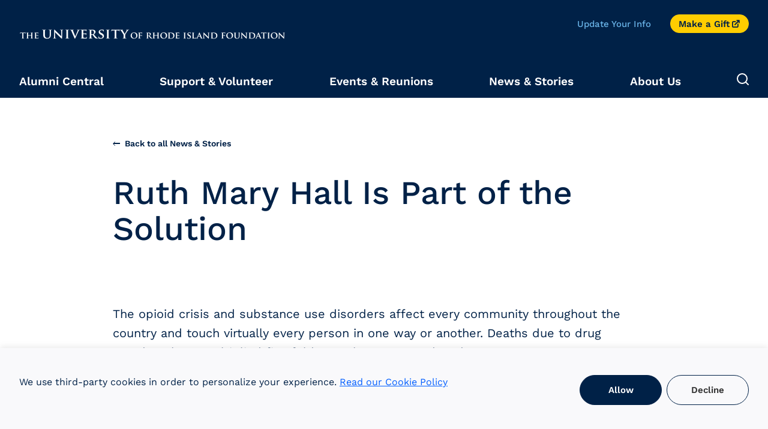

--- FILE ---
content_type: text/css
request_url: https://www.alumni.uri.edu/wp-content/uploads/autoptimize/css/autoptimize_single_37763e04a281eec79d2d2646f4ced214.css?ver=6.8.1
body_size: 62
content:
@font-face{font-family:"icomoon";src:url("/wp-content/themes/urifaewm/fonts/icomoon/icomoon.eot?hs9ta4");src:url("/wp-content/themes/urifaewm/fonts/icomoon/icomoon.eot?hs9ta4#iefix") format("embedded-opentype"),url("/wp-content/themes/urifaewm/fonts/icomoon/icomoon.ttf?hs9ta4") format("truetype"),url("/wp-content/themes/urifaewm/fonts/icomoon/icomoon.woff?hs9ta4") format("woff"),url("/wp-content/themes/urifaewm/fonts/icomoon/icomoon.svg?hs9ta4#icomoon") format("svg");font-weight:400;font-style:normal;font-display:block}.icon-external-link:before{content:""}@font-face{font-family:"Merriweather";src:url("/wp-content/themes/urifaewm/fonts/Merriweather-Regular.ttf") format("truetype");font-weight:400}@font-face{font-family:"Merriweather";src:url("/wp-content/themes/urifaewm/fonts/Merriweather-Italic.ttf") format("truetype");font-weight:400;font-style:italic}@font-face{font-family:"Merriweather";src:url("/wp-content/themes/urifaewm/fonts/Merriweather-Bold.ttf") format("truetype");font-weight:700}@font-face{font-family:"Merriweather";src:url("/wp-content/themes/urifaewm/fonts/Merriweather-Black.ttf") format("truetype");font-weight:900}@font-face{font-family:"Work Sans";src:url("/wp-content/themes/urifaewm/fonts/WorkSans-Regular.ttf") format("truetype");font-weight:400}@font-face{font-family:"Work Sans";src:url("/wp-content/themes/urifaewm/fonts/WorkSans-Medium.ttf") format("truetype");font-weight:500}@font-face{font-family:"Work Sans";src:url("/wp-content/themes/urifaewm/fonts/WorkSans-SemiBold.ttf") format("truetype");font-weight:600}@font-face{font-family:"Work Sans";src:url("/wp-content/themes/urifaewm/fonts/WorkSans-Bold.ttf") format("truetype");font-weight:700}@font-face{font-family:"Work Sans";src:url("/wp-content/themes/urifaewm/fonts/WorkSans-ExtraBold.ttf") format("truetype");font-weight:800}.eswp-error-text{padding-top:.25rem;padding-bottom:.25rem;padding-left:.5rem;padding-right:.5rem;font-family:Arial,Helvetica,sans-serif;font-size:.75rem;text-align:center;color:#fff;background-color:#f03}.eswp-help-text{padding-top:.25rem;padding-bottom:.25rem;padding-left:.5rem;padding-right:.5rem;font-family:Arial,Helvetica,sans-serif;font-size:.75rem;text-align:center;color:#aaa;background-color:#fff}

--- FILE ---
content_type: text/css
request_url: https://www.alumni.uri.edu/wp-content/uploads/autoptimize/css/autoptimize_single_ba51689897443cd87c5a1e91a3e594d5.css?ver=1
body_size: 682
content:
.news-information{width:100%;display:-ms-grid;display:grid;-ms-grid-columns:[window-start] 1fr [column-1-start] calc(min(var(--grid-viewport-width,100vw),80rem)/12 - 2.1666666667rem) [column-1-end column-2-start] calc(min(var(--grid-viewport-width,100vw),80rem)/12 - 2.1666666667rem) [column-2-end column-3-start] calc(min(var(--grid-viewport-width,100vw),80rem)/12 - 2.1666666667rem) [column-3-end column-4-start] calc(min(var(--grid-viewport-width,100vw),80rem)/12 - 2.1666666667rem) [column-4-end column-5-start] calc(min(var(--grid-viewport-width,100vw),80rem)/12 - 2.1666666667rem) [column-5-end column-6-start] calc(min(var(--grid-viewport-width,100vw),80rem)/12 - 2.1666666667rem) [column-6-end column-7-start] calc(min(var(--grid-viewport-width,100vw),80rem)/12 - 2.1666666667rem) [column-7-end column-8-start] calc(min(var(--grid-viewport-width,100vw),80rem)/12 - 2.1666666667rem) [column-8-end column-9-start] calc(min(var(--grid-viewport-width,100vw),80rem)/12 - 2.1666666667rem) [column-9-end column-10-start] calc(min(var(--grid-viewport-width,100vw),80rem)/12 - 2.1666666667rem) [column-10-end column-11-start] calc(min(var(--grid-viewport-width,100vw),80rem)/12 - 2.1666666667rem) [column-11-end column-12-start] calc(min(var(--grid-viewport-width,100vw),80rem)/12 - 2.1666666667rem) [column-12-end] 1fr [window-end];grid-template-columns:[window-start] 1fr [column-1-start] calc(min(var(--grid-viewport-width,100vw),80rem)/12 - 2.1666666667rem) [column-1-end column-2-start] calc(min(var(--grid-viewport-width,100vw),80rem)/12 - 2.1666666667rem) [column-2-end column-3-start] calc(min(var(--grid-viewport-width,100vw),80rem)/12 - 2.1666666667rem) [column-3-end column-4-start] calc(min(var(--grid-viewport-width,100vw),80rem)/12 - 2.1666666667rem) [column-4-end column-5-start] calc(min(var(--grid-viewport-width,100vw),80rem)/12 - 2.1666666667rem) [column-5-end column-6-start] calc(min(var(--grid-viewport-width,100vw),80rem)/12 - 2.1666666667rem) [column-6-end column-7-start] calc(min(var(--grid-viewport-width,100vw),80rem)/12 - 2.1666666667rem) [column-7-end column-8-start] calc(min(var(--grid-viewport-width,100vw),80rem)/12 - 2.1666666667rem) [column-8-end column-9-start] calc(min(var(--grid-viewport-width,100vw),80rem)/12 - 2.1666666667rem) [column-9-end column-10-start] calc(min(var(--grid-viewport-width,100vw),80rem)/12 - 2.1666666667rem) [column-10-end column-11-start] calc(min(var(--grid-viewport-width,100vw),80rem)/12 - 2.1666666667rem) [column-11-end column-12-start] calc(min(var(--grid-viewport-width,100vw),80rem)/12 - 2.1666666667rem) [column-12-end] 1fr [window-end];column-gap:2rem;margin-top:4rem;margin-bottom:5rem}@media(max-width:48rem){.news-information{margin-top:2rem}}@media(max-width:23.5rem){.news-information{margin-top:1rem}}@media(max-width:48rem){.news-information{width:100%;display:-ms-grid;display:grid;-ms-grid-columns:[window-start] 1fr [column-1-start] calc(min(var(--grid-viewport-width,100vw),48rem)/6 - 2.3333333333rem) [column-1-end column-2-start] calc(min(var(--grid-viewport-width,100vw),48rem)/6 - 2.3333333333rem) [column-2-end column-3-start] calc(min(var(--grid-viewport-width,100vw),48rem)/6 - 2.3333333333rem) [column-3-end column-4-start] calc(min(var(--grid-viewport-width,100vw),48rem)/6 - 2.3333333333rem) [column-4-end column-5-start] calc(min(var(--grid-viewport-width,100vw),48rem)/6 - 2.3333333333rem) [column-5-end column-6-start] calc(min(var(--grid-viewport-width,100vw),48rem)/6 - 2.3333333333rem) [column-6-end] 1fr [window-end];grid-template-columns:[window-start] 1fr [column-1-start] calc(min(var(--grid-viewport-width,100vw),48rem)/6 - 2.3333333333rem) [column-1-end column-2-start] calc(min(var(--grid-viewport-width,100vw),48rem)/6 - 2.3333333333rem) [column-2-end column-3-start] calc(min(var(--grid-viewport-width,100vw),48rem)/6 - 2.3333333333rem) [column-3-end column-4-start] calc(min(var(--grid-viewport-width,100vw),48rem)/6 - 2.3333333333rem) [column-4-end column-5-start] calc(min(var(--grid-viewport-width,100vw),48rem)/6 - 2.3333333333rem) [column-5-end column-6-start] calc(min(var(--grid-viewport-width,100vw),48rem)/6 - 2.3333333333rem) [column-6-end] 1fr [window-end];column-gap:2rem}}@media(max-width:23.5rem){.news-information{width:100%;display:-ms-grid;display:grid;-ms-grid-columns:[window-start] 1fr [column-1-start] calc(min(var(--grid-viewport-width,100vw),23.5rem)/4 - 1.25rem) [column-1-end column-2-start] calc(min(var(--grid-viewport-width,100vw),23.5rem)/4 - 1.25rem) [column-2-end column-3-start] calc(min(var(--grid-viewport-width,100vw),23.5rem)/4 - 1.25rem) [column-3-end column-4-start] calc(min(var(--grid-viewport-width,100vw),23.5rem)/4 - 1.25rem) [column-4-end] 1fr [window-end];grid-template-columns:[window-start] 1fr [column-1-start] calc(min(var(--grid-viewport-width,100vw),23.5rem)/4 - 1.25rem) [column-1-end column-2-start] calc(min(var(--grid-viewport-width,100vw),23.5rem)/4 - 1.25rem) [column-2-end column-3-start] calc(min(var(--grid-viewport-width,100vw),23.5rem)/4 - 1.25rem) [column-3-end column-4-start] calc(min(var(--grid-viewport-width,100vw),23.5rem)/4 - 1.25rem) [column-4-end] 1fr [window-end];column-gap:1rem}}.news-information__inner{-ms-grid-column:column-1-start;grid-column-start:column-1-start;grid-column-end:column-12-end;max-width:56.5rem;margin-left:auto;margin-right:auto;width:100%}@media(max-width:48rem){.news-information__inner{-ms-grid-column:column-1-start;grid-column-start:column-1-start;grid-column-end:column-6-end}}@media(max-width:23.5rem){.news-information__inner{-ms-grid-column:column-1-start;grid-column-start:column-1-start;grid-column-end:column-4-end}}.news-information .back-link{display:-ms-flexbox;display:flex;-ms-flex-align:center;align-items:center;margin-bottom:2.5rem;font-weight:600;font-size:.875rem;line-height:1.5rem;color:#002147;text-decoration:none}.news-information .back-link:before{content:"";display:inline-block;width:.25rem;height:.625rem;-webkit-mask-image:url(//www.alumni.uri.edu/wp-content/themes/urifaewm/custom-blocks/news-information/styles/dist/../../../../assets/chevron-left.svg);mask-image:url(//www.alumni.uri.edu/wp-content/themes/urifaewm/custom-blocks/news-information/styles/dist/../../../../assets/chevron-left.svg);-webkit-mask-size:100%;mask-size:100%;-webkit-mask-repeat:no-repeat;mask-repeat:no-repeat;-webkit-mask-position:left center;mask-position:left center;background-color:currentColor}.news-information .back-link .dash{display:block;position:relative;margin-left:-.1875rem;width:.6875rem;height:.075rem;background-color:currentColor;margin-right:.5rem;will-change:width;transition:width .3s ease}.news-information .back-link:hover,.news-information .back-link:focus:not(:focus-visible){color:#005eff}.news-information .back-link:hover .dash,.news-information .back-link:focus:not(:focus-visible) .dash{width:1.375rem}.news-information__title{font-weight:500;font-size:3.4375rem;line-height:3.75rem;color:#002147;margin-top:0;margin-bottom:1rem}.news-information__subheading{font-weight:600;font-size:2.5rem;line-height:3rem;margin-top:0;margin-bottom:0}.news-information__image-container{position:relative;padding-top:66.66%;margin-top:5rem}.news-information__image-container img{position:absolute;width:100%;height:100%;top:0;left:0;object-fit:cover}

--- FILE ---
content_type: text/css
request_url: https://www.alumni.uri.edu/wp-content/uploads/autoptimize/css/autoptimize_single_2855d31b51c9b4634d9f64f987fb1473.css?ver=1
body_size: 642
content:
.text__inner>:first-child{margin-top:0}.text__inner>:last-child{margin-bottom:0}.text__inner h2{font-family:"Work Sans","Helvetica","Arial",sans-serif;font-weight:600;font-size:2.5rem;line-height:1.2;color:#002147}@media(max-width:52.125rem){.text__inner h2{font-size:1.75rem;line-height:1.3571428571}}.text__inner h3{font-family:"Work Sans","Helvetica","Arial",sans-serif;font-weight:600;font-size:2.125rem;line-height:1.2941176471;color:#002147}@media(max-width:52.125rem){.text__inner h3{font-size:1.875rem;line-height:1.3333333333}}.text__inner h4{font-family:"Work Sans","Helvetica","Arial",sans-serif;font-weight:600;font-size:2rem;line-height:1.3125;color:#002147}@media(max-width:52.125rem){.text__inner h4{font-size:1.75rem;line-height:1.2857142857}}.text__inner h5{font-family:"Work Sans","Helvetica","Arial",sans-serif;font-weight:600;font-size:1.625rem;line-height:1.2307692308;color:#002147}.text__inner h6{font-family:"Work Sans","Helvetica","Arial",sans-serif;font-weight:600;font-size:1.375rem;line-height:1.2727272727;color:#002147}.text__inner ul li{list-style-type:disc}.text__inner ul>li{list-style-type:disc}.text__inner ul>li>ul>li{list-style-type:circle}.text__inner ul>li>ul>li>ul>li{list-style-type:square}.text__inner ul>li>ul>li>ul>li ul>li{list-style-type:disc}.text__inner ul>li>ul>li>ul>li ul>li>ul>li{list-style-type:circle}.text__inner ul>li>ul>li>ul>li ul>li>ul>li>ul>li{list-style-type:square}.text__inner ol li{list-style:decimal}.text__inner ol>li{list-style:decimal}.text__inner ol>li>ol>li{list-style:lower-alpha}.text__inner ol>li>ol>li>ol>li{list-style:lower-roman}.text__inner ol>li>ol>li>ol>li ol>li{list-style:decimal}.text__inner ol>li>ol>li>ol>li ol>li>ol>li{list-style:lower-alpha}.text__inner ol>li>ol>li>ol>li ol>li>ol>li>ol>li{list-style:lower-roman}.text__inner p,.text__inner li{font-family:"Work Sans","Helvetica","Arial",sans-serif;font-weight:400;font-size:1.25rem;line-height:1.6;color:#002147}@media(max-width:48rem){.text__inner p,.text__inner li{line-height:1.5}}@media(max-width:23.5rem){.text__inner p,.text__inner li{line-height:1.625}}.text__inner a{text-decoration-thickness:1px;transition-property:color;transition-duration:.25s;color:#005eff}.text__inner a[target=_blank]:after{content:"";display:inline-block;width:1em;height:1em;margin-left:.25em;-webkit-mask-image:url("/wp-content/themes/urifaewm/assets/icon-external-link.svg");mask-image:url("/wp-content/themes/urifaewm/assets/icon-external-link.svg");-webkit-mask-size:cover;mask-size:cover;vertical-align:text-top;transition-property:background-color;transition-duration:.25s}.text__inner a:after{background-color:#005eff}.text__inner a:visited{color:#005eff}.text__inner a:visited:after{background-color:#005eff}.text__inner a:hover,.text__inner a:focus{color:#002147}.text__inner a:hover:after,.text__inner a:focus:after{background-color:#002147}.text__inner img.alignleft{float:left;padding-right:1rem;padding-bottom:1rem}.text__inner img.alignright{float:right;padding-left:1rem;padding-bottom:1rem}.text__inner img.aligncenter{margin-left:auto;margin-right:auto;padding-top:1rem;padding-bottom:1rem}.text__inner img.alignnone{display:inline;vertical-align:middle;padding-top:1rem;padding-bottom:1rem}.text__inner blockquote{position:relative;margin-top:1rem;margin-bottom:1rem;margin-left:0;margin-right:0;padding-left:2rem;padding-right:2rem}.text__inner blockquote:before{content:"";position:absolute;display:block;top:0;left:0;width:.5rem;height:100%;background-color:#357db5}.narrow-block-area .text__inner{-ms-grid-column:column-4-start;grid-column-start:column-4-start;grid-column-end:column-12-end;width:100%;max-width:56.5rem;margin-left:auto;margin-right:auto}@media(max-width:52.125rem){.narrow-block-area .text__inner{-ms-grid-column:column-1-start;grid-column-start:column-1-start;grid-column-end:column-12-end}}@media(max-width:48rem){.narrow-block-area .text__inner{-ms-grid-column:column-1-start;grid-column-start:column-1-start;grid-column-end:column-6-end}}@media(max-width:23.5rem){.narrow-block-area .text__inner{-ms-grid-column:column-1-start;grid-column-start:column-1-start;grid-column-end:column-4-end}}.wide-block-area .text__inner{-ms-grid-column:column-1-start;grid-column-start:column-1-start;grid-column-end:column-12-end;width:100%;max-width:56.5rem;margin-left:auto;margin-right:auto}@media(max-width:48rem){.wide-block-area .text__inner{-ms-grid-column:column-1-start;grid-column-start:column-1-start;grid-column-end:column-6-end}}@media(max-width:23.5rem){.wide-block-area .text__inner{-ms-grid-column:column-1-start;grid-column-start:column-1-start;grid-column-end:column-4-end}}

--- FILE ---
content_type: text/css
request_url: https://www.alumni.uri.edu/wp-content/uploads/autoptimize/css/autoptimize_single_f1a71064fe6b304abac7d915ef811889.css?ver=1
body_size: -225
content:
.news-block-area{margin-top:4rem;margin-bottom:4rem;-ms-grid-column:window-start;grid-column-start:window-start;grid-column-end:window-end}@media(max-width:48rem){.news-block-area{margin-top:2rem;margin-bottom:2rem}}@media(max-width:23.5rem){.news-block-area{margin-top:1rem;margin-bottom:1rem}}.news-block-area>:first-child{margin-top:0}.news-block-area>:last-child{margin-bottom:0}

--- FILE ---
content_type: text/javascript
request_url: https://www.alumni.uri.edu/wp-content/themes/urifaewm/scripts/dist/header.js?ver=6.8.1
body_size: 3
content:
document.addEventListener("DOMContentLoaded",(function(){const e={mobileMenuElement:document.querySelector("#mega-menu-wrap-main_menu .mega-menu-toggle"),leftToggle:null,middleToggle:null,rightToggle:null};if(e.mobileMenuElement){if(e.leftToggle=e.mobileMenuElement.querySelector(".mega-toggle-blocks-left"),e.middleToggle=e.mobileMenuElement.querySelector(".mega-toggle-blocks-center"),e.rightToggle=e.mobileMenuElement.querySelector(".mega-toggle-blocks-right"),e.leftToggle){let l=document.querySelector("#mobileLogoTemplate");l=l.content.cloneNode(!0),e.leftToggle.appendChild(l)}if(e.rightToggle){let l=document.querySelector("#searchForm");l=l.content.cloneNode(!0),e.rightToggle.insertBefore(l,e.rightToggle.querySelector(".mega-toggle-block"))}if(window.innerWidth<1024){const e=document.querySelector(".mega-toggle-block > button");if(e){const l=()=>{jQuery(".mega-menu-link").trigger("touchend.megamenu"),e.removeEventListener("click",l)};e.addEventListener("click",l)}}}}));
//# sourceMappingURL=header.js.map

--- FILE ---
content_type: text/javascript
request_url: https://www.alumni.uri.edu/wp-content/themes/urifaewm/scripts/dist/header-search.js?ver=6.8.1
body_size: 106
content:
document.addEventListener("DOMContentLoaded",(function(){const e={currentDialog:void 0,lastFocus:void 0},t=document.querySelectorAll(".search-display");function n(t){"Escape"===t.key&&(e.currentDialog.setAttribute("aria-expanded","false"),document.body.classList.remove("search-open"),e.currentDialog.focus(),document.removeEventListener("keydown",n),document.removeEventListener("focus",o,!0))}function o(t){t.stopPropagation();const n=e.currentDialog.nextElementSibling.querySelector("input"),o=e.currentDialog.nextElementSibling.querySelector("button");e.lastFocus?e.lastFocus===o?(n.focus(),document.activeElement=n,e.lastFocus=n):e.lastFocus=document.activeElement:e.lastFocus=n}t.length&&(t.forEach((function(t){t.addEventListener("click",(u=>{if(t.toggleAttribute("aria-expanded",!0),"true"===t.getAttribute("aria-expanded"))t.setAttribute("aria-expanded","false"),e.currentDialog=null,document.removeEventListener("keydown",n),document.removeEventListener("focus",o,!0),document.body.classList.remove("search-open");else{const u=t.nextElementSibling.querySelector("input");t.setAttribute("aria-expanded","true"),e.currentDialog=t,document.addEventListener("keydown",n),u.focus(),document.activeElement=u,e.lastFocus=document.activeElement,document.addEventListener("focus",o,!0),document.body.classList.add("search-open"),jQuery("ul#mega-menu-main_menu").data("maxmegamenu").hideMobileMenu()}}))})),jQuery("ul#mega-menu-main_menu").on("mmm:showMobileMenu",(function(){e.currentDialog&&(e.currentDialog.setAttribute("aria-expanded","false"),document.body.classList.remove("search-open"))})))}));
//# sourceMappingURL=header-search.js.map

--- FILE ---
content_type: text/javascript
request_url: https://www.alumni.uri.edu/wp-content/themes/urifaewm/scripts/dist/theme.js?ver=6.8.1
body_size: -109
content:
(()=>{function t(){let t="100vw";const e=document.body;if(e){const n=e.offsetWidth;"number"==typeof n&&(t=n.toString()+"px"),e.style.setProperty("--grid-viewport-width",t)}}window.addEventListener("resize",t),document.addEventListener("DOMContentLoaded",t),document.addEventListener("DOMContentLoaded",(function(t){const e=document.querySelectorAll('.cli-bar-btn_container a[role="button"]');e.length&&e.forEach((function(t){t.setAttribute("tabindex","0")}))}))})();
//# sourceMappingURL=theme.js.map

--- FILE ---
content_type: image/svg+xml
request_url: https://www.alumni.uri.edu/wp-content/themes/urifaewm/assets/chevron-left.svg
body_size: -246
content:
<svg width="8" height="14" viewBox="0 0 8 14" fill="none" xmlns="http://www.w3.org/2000/svg">
<path d="M7 13L1 7L7 1" stroke="#002147" stroke-width="2" stroke-linecap="round" stroke-linejoin="round"/>
</svg>
